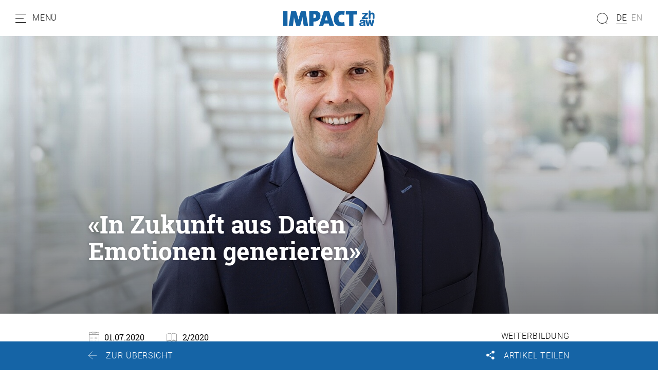

--- FILE ---
content_type: text/html; charset=utf-8
request_url: https://impact.zhaw.ch/de/artikel/in-zukunft-aus-daten-emotionen-generieren
body_size: 12571
content:
<!DOCTYPE html>
<html dir="ltr" lang="de-ch">
<head>

<meta charset="utf-8">
<!-- 
	Stämpfli Kommunikation
	www.staempfli.com

	This website is powered by TYPO3 - inspiring people to share!
	TYPO3 is a free open source Content Management Framework initially created by Kasper Skaarhoj and licensed under GNU/GPL.
	TYPO3 is copyright 1998-2025 of Kasper Skaarhoj. Extensions are copyright of their respective owners.
	Information and contribution at https://typo3.org/
-->


<link rel="icon" href="/typo3conf/ext/zhaw-impact/Resources/Public/Icons/favicon.ico" type="image/vnd.microsoft.icon">
<title>«In Zukunft aus Daten Emotionen generieren»: zhaw-impact</title>
<meta name="generator" content="TYPO3 CMS" />
<meta name="description" content="Flug auf Sicht war in der Corona-Krise die Devise für das Marketing. Klassische Marketingziele galten nicht mehr – und die Branche werde sich auch nach der Krise auf eine andere Welt einstellen müssen, sagt Marketingprofessor Brian Rüeger." />
<meta name="viewport" content="width=device-width, initial-scale=1" />
<meta name="robots" content="index,follow" />
<meta property="og:title" content="«In Zukunft aus Daten Emotionen generieren»" />
<meta property="og:type" content="article" />
<meta property="og:url" content="https://impact.zhaw.ch/de/artikel/in-zukunft-aus-daten-emotionen-generieren" />
<meta property="og:description" content="Flug auf Sicht war in der Corona-Krise die Devise für das Marketing. Klassische Marketingziele galten nicht mehr – und die Branche werde sich auch nach der Krise auf eine andere Welt einstellen müssen, sagt Marketingprofessor Brian Rüeger." />
<meta name="twitter:card" content="summary" />
<meta name="twitter:title" content="Artikel" />
<meta name="apple-mobile-web-app-capable" content="no" />
<meta name="google-site-verification" content="DMrsAcfOc5GHiNOEpEvJh8nwDya-1QaEfkZCXDLAO5Q" />

<link rel="stylesheet" href="/typo3conf/ext/webmagazin/Resources/Public/Frontend/lib/css/mmenu.css?1756714031" media="all">
<link rel="stylesheet" href="/typo3conf/ext/webmagazin/Resources/Public/Frontend/lib/css/mhead.css?1756714031" media="all">
<link rel="stylesheet" href="/typo3conf/ext/webmagazin/Resources/Public/Frontend/lib/css/mburger.css?1756714031" media="all">

<link rel="stylesheet" href="/typo3temp/assets/css/07cccf1941291f3c0095c44a5951a7f4.css?1687780779" media="all">
<link rel="stylesheet" href="/typo3conf/ext/staempfli_content_elements/Resources/Public/Css/custom.css?1720688226" media="all">
<link rel="stylesheet" href="/typo3conf/ext/focuspoint/Resources/Public/jquery-focuspoint-2015-08-31/css/focuspoint.css?1672251947" media="all">
<link rel="stylesheet" href="/typo3conf/ext/rx_shariff/Resources/Public/Css/shariff.complete.css?1635837049" media="all">
<link rel="stylesheet" href="/typo3temp/assets/css/comments_e97dd5c5bdff687d6718200dc057ae8f.css?1765463217" media="all">
<link rel="stylesheet" href="/typo3conf/ext/dp_cookieconsent/Resources/Public/css/dp_cookieconsent.css?1655741121" media="all">
<link rel="stylesheet" href="/typo3conf/ext/webmagazin/Resources/Public/Frontend/lib/css/slick.min.css?1756714031" media="all">
<link rel="stylesheet" href="/typo3conf/ext/webmagazin/Resources/Public/Frontend/lib/css/slick-theme.min.css?1756714031" media="all">
<link rel="stylesheet" href="/typo3temp/assets/css/frontend_e97dd5c5bdff687d6718200dc057ae8f.css?1765463221" media="all">
<link rel="stylesheet" href="/typo3temp/assets/css/c5da614ee3c2fce1b1e4a31f0caa92bd.css?1687780779" media="all">



<script src="/typo3conf/ext/focuspoint/Resources/Public/JavaScript/jquery-1.11.3.min.js?1672251947"></script>
<script src="/typo3conf/ext/comments/Resources/Public/JavaScript/lib/sweetalert2.all.js?1700057328"></script>
<script src="/typo3conf/ext/webmagazin/Resources/Public/Frontend/lib/js/mmenu.js?1756714031"></script>
<script src="/typo3conf/ext/webmagazin/Resources/Public/Frontend/lib/js/mhead.js?1756714031"></script>
<script src="/typo3conf/ext/webmagazin/Resources/Public/Frontend/lib/js/isotope.pkgd.js?1756714031"></script>
<script src="/typo3conf/ext/webmagazin/Resources/Public/Frontend/lib/js/slick.min.js?1756714031"></script>
<script src="/typo3conf/ext/webmagazin/Resources/Public/Frontend/lib/js/bootstrap.bundle.js?1756714031"></script>
<script src="/typo3conf/ext/webmagazin/Resources/Public/Frontend/lib/js/imagesloaded.pkgd.js?1756714031"></script>




<script data-ignore="1" data-cookieconsent="statistics" type="text/plain"></script>
<link rel="canonical" href="https://impact.zhaw.ch/de/artikel/in-zukunft-aus-daten-emotionen-generieren"/>

</head>
<body>


<div class="mm-page">
    




    

<header id="header" class="header">

    <div class="header__navigation d-print-none">
        <a href="#mainNavigation" class="header__navigation--link">
            <svg width="21px" height="17px" viewBox="0 0 21 17" version="1.1"><g id="Symbols" stroke="none" stroke-width="1" fill="none" fill-rule="evenodd"><g id="Navbar_Weiss" transform="translate(-32.000000, -22.000000)"><g id="Navbar"><g id="Menu" transform="translate(30.000000, 18.000000)"><g id="Group" transform="translate(2.500000, 4.000000)" stroke="#000000" stroke-linecap="round"><path d="M0,16.5 L20,16.5" id="Line"/><path d="M0,8.5 L15,8.5" id="Line"/><path d="M0,0.5 L20,0.5" id="Line"/></g><rect id="Bounds" x="0" y="0" width="25" height="25"/></g></g></g></g></svg>
            <span class="d-none d-lg-inline">Menü</span>
        </a>
    </div>

    <div class="header__logo">
        

<div class="header__logo--image">
    <a class="logo" id="logo" title="Zur Startseite" href="/de/">
        <img class="d-none d-md-block" title="Logo" alt="Logo" src="/typo3conf/ext/zhaw-impact/Resources/Public/Images/logo.svg" width="178" height="31" />
        <img class="d-block d-md-none" title="Logo" alt="Logo" src="/typo3conf/ext/zhaw-impact/Resources/Public/Images/logo.svg" width="150" height="27" />
    </a>
</div>


    </div>

    
    <div class="header__search tx-solr-search-form">
        <form method="get" class="header__search__form" id="js-header-search-form" action="/de/suche" data-suggest="/de/suche?type=7384" data-suggest-header="Top Treffer" accept-charset="utf-8">
            <div class="input-group">
                

                

                <span class="input-group-btn">
                    <button class="btn btn-default tx-solr-submit" type="submit">
                        <span class=" glyphicon glyphicon-search"></span>
                        <span>
                            <svg width="22px" height="22px" viewBox="0 0 22 22" version="1.1"><g id="Symbols" stroke="none" stroke-width="1" fill="none" fill-rule="evenodd"><g id="Filter" transform="translate(-89.000000, -117.000000)"><g id="Search" transform="translate(87.000000, 117.000000)"><g id="Group" transform="translate(12.500000, 11.000000) scale(-1, 1) translate(-12.500000, -11.000000) translate(2.000000, 0.000000)" stroke="#000"><circle id="Oval" cx="10.5" cy="10.5" r="10"/><path d="M3.5,18.5 L0.407670736,21.5923293" id="Line" stroke-linecap="round"/></g></g></g></g></svg>
                        </span>
                    </button>
                </span>

                <input type="text" id="js-header__search--field" class="tx-solr-q js-solr-q tx-solr-suggest tx-solr-suggest-focus header__search--field" name="tx_solr[q]" value="" />
            </div>
            
<div id="js-header-autosuggest" class="tx-solr__autosuggest">
    <div class="tx-solr__autosuggest__spinner">
        <div class="header-search-spinner" id="js-header-search-spinner">
            <div></div>
            <div></div>
            <div></div>
            <div></div>
        </div>
    </div>

    <div id="js-header-autosuggest__results">

    </div>

    <template id="js-header-autosuggest-item-template">
        <a class="searchresult" title="((title))" href="((link))">
            <div class="searchresult__title">
                <span class="searchresult__title--text">((title))</span>
            </div>
        </a>
    </template>
</div>

        </form>
    </div>


    <div class="header__actions d-print-none">

        
            <div class="quickAccess__search" id="quickAccess__search">
                <svg width="22px" height="22px" viewBox="0 0 22 22" version="1.1"><g id="Symbols" stroke="none" stroke-width="1" fill="none" fill-rule="evenodd"><g id="Filter" transform="translate(-89.000000, -117.000000)"><g id="Search" transform="translate(87.000000, 117.000000)"><g id="Group" transform="translate(12.500000, 11.000000) scale(-1, 1) translate(-12.500000, -11.000000) translate(2.000000, 0.000000)" stroke="#000"><circle id="Oval" cx="10.5" cy="10.5" r="10"/><path d="M3.5,18.5 L0.407670736,21.5923293" id="Line" stroke-linecap="round"/></g></g></g></g></svg>
            </div>
        

        
            

<nav class="quickAccess__languageSwitcher d-none d-md-block">
    <ul>
        
                
                        <li class="active">
                            <a href="/de/artikel/in-zukunft-aus-daten-emotionen-generieren" hreflang="de-ch" title="DE">
                                <span>DE</span>
                            </a>
                        </li>
                    
        
                
                        <li class="disabled">
                            <span>EN</span>
                        </li>
                    
        
    </ul>
</nav>


        
    </div>

</header>


    





    




    <main class="content" id="content">
        




        

    



        <div id="c3" class="frame frame-default frame-type-list frame-layout-0 container-width-full-width frame-space-after-medium frame-list-type-news_pi1 background-type-transparent">
            <div class="frame-inner-wrapper">
                
                
                    



                
                
                    



                
                

    
        

<div class="news news-single">
	<div class="article" itemscope="itemscope" itemtype="http://schema.org/Article" data-article-uid="463">
		
	
		


		
		
		
		

<div class="fancyPageHeader withImage">
    
            <div class="focuspoint" data-image-imageSrc="/fileadmin/_processed_/f/b/csm_21170_83d7bd8ba8.jpeg" data-focus-x="0" data-focus-y="0" data-image-w="1500" data-image-h="1450"><img src="/fileadmin/_processed_/f/b/csm_21170_83d7bd8ba8.jpeg" width="1500" height="1450" alt="" /></div>
        

    <div class="fancyPageHeader__content container">
        <div class="fancyPageHeader__content--text">
            
            
                <span class="date">
			
		</span>
            

            

            
                    <h1>«In Zukunft aus Daten Emotionen generieren»</h1>
                
        </div>
    </div>
</div>

		<div class="articleDetails container container-small">

			<div class="articleDetails__info">
				<div>
					

    <div class="releaseDate">
        <span>01.07.2020</span>
    </div>

					


    <div class="printedIssueHint">
        

        
                <span>2/2020</span>
            

    </div>


					


				</div>
				

<ul class="categories">
    
        <li>
            
                    

                    <a href="/de/suche?tx_solr[filter][0]=category:Weiterbildung">
                        Weiterbildung
                    </a>
                
        </li>
    
</ul>

			</div>
			<div class="articleDetails__lead">
				
					<p class="lead">Flug auf Sicht war in der Corona-Krise die Devise für das Marketing. Klassische Marketingziele galten nicht mehr – und die Branche werde sich auch nach der Krise auf eine andere Welt einstellen müssen, sagt Marketingprofessor Brian Rüeger.</p>
				
			</div>

			

			<div class="articleDetails__content" id="articleDetails__content">
				
					



        <div id="c8957" class="frame frame-default frame-type-textmedia frame-layout-0 container-width-default background-type-transparent">
            <div class="frame-inner-wrapper">
                
                
                    



                
                

    
        

    
        <header>
            

    
            <h4 class="">
                Im Corona-Lockdown wurde kaum konsumiert. Was bedeutete das für das herkömmliche Marketing?
            </h4>
        



            



            



        </header>
    



    


                

    <div class="ce-textpic ce-center ce-above">
        
            
                    





                
        

        
                
            
        
    </div>


                
                    



                
                
                    



                
            </div>
        </div>

    





        <div id="c8958" class="frame frame-default frame-type-textmedia frame-layout-0 container-width-default background-type-transparent">
            <div class="frame-inner-wrapper">
                
                
                    



                
                

    
        

    



    


                

    <div class="ce-textpic ce-center ce-above">
        
            
                    





                
        

        
                <div class="ce-bodytext">
                    
                    <p>Im Vordergrund standen in den letzten Monaten nicht mehr die klassischen Marketingziele wie Wachstum, Gewinnen von Marktanteilen und neue Produkte und Services. Vielmehr galt es, die Liquidität zu sichern, das Unternehmen zu stabilisieren und Risiken zu managen. Die Unternehmen hatten sehr unterschiedliche Herausforderungen. Die einen standen vor existenziellen Fragen und andere wiederum vor zahlreichen neuen Chancen. Die wichtigste Aufgabe von Führungskräften in dieser Krise war jedoch, das Wohl der Mitarbeiterinnen und Mitarbeiter ins Zentrum zu stellen.</p>
                </div>
            
        
    </div>


                
                    



                
                
                    



                
            </div>
        </div>

    





        <div id="c8959" class="frame frame-default frame-type-textmedia frame-layout-0 container-width-default background-type-transparent">
            <div class="frame-inner-wrapper">
                
                
                    



                
                

    
        

    
        <header>
            

    
            <h4 class="">
                Statt Marketing-Pläne zu schmieden, hiess es also, Feuer zu löschen?
            </h4>
        



            



            



        </header>
    



    


                

    <div class="ce-textpic ce-center ce-above">
        
            
                    





                
        

        
                
            
        
    </div>


                
                    



                
                
                    



                
            </div>
        </div>

    





        <div id="c8960" class="frame frame-default frame-type-textmedia frame-layout-0 container-width-default background-type-transparent">
            <div class="frame-inner-wrapper">
                
                
                    



                
                

    
        

    



    


                

    <div class="ce-textpic ce-center ce-above">
        
            
                    





                
        

        
                <div class="ce-bodytext">
                    
                    <p>Grundsätzlich verkürzte sich für alle der überblickbare Zeithorizont: Flug auf Sicht lautete die Devise, was für die meisten bedeutete, dass sie nur für die nächsten Tage oder Wochen planen konnten. Die Krise hat schonungslos aufgezeigt, in wem nur ein Manager steckt und in wem wirklich ein Leader oder eine Leaderin. Wenn die Dinge gut laufen, können viele führen. Der Manager plant ja gerne basierend auf Daten der Vergangenheit, er ordnet an und kontrolliert. Das geht in einer Krise nicht. Es braucht Leader mit Improvisationstalent und Empathie, die fähig sind, Verantwortung zu übernehmen, die vorbildlich agieren, den Mitarbeitern Wertschätzung zeigen und Sicherheit geben, gute Entscheide fällen und sicher kommunizieren. </p>
                </div>
            
        
    </div>


                
                    



                
                
                    



                
            </div>
        </div>

    





        <div id="c8961" class="frame frame-default frame-type-textmedia frame-layout-0 container-width-default background-type-transparent">
            <div class="frame-inner-wrapper">
                
                
                    



                
                

    
        

    
        <header>
            

    
            <h4 class="">
                Nun scheint ein Stück weit wieder eine Art von Normalität eingekehrt zu sein. Wie sieht diese aus?
            </h4>
        



            



            



        </header>
    



    


                

    <div class="ce-textpic ce-center ce-above">
        
            
                    





                
        

        
                
            
        
    </div>


                
                    



                
                
                    



                
            </div>
        </div>

    





        <div id="c8962" class="frame frame-default frame-type-textmedia frame-layout-0 container-width-default background-type-transparent">
            <div class="frame-inner-wrapper">
                
                
                    



                
                

    
        

    



    


                

    <div class="ce-textpic ce-center ce-above">
        
            
                    





                
        

        
                <div class="ce-bodytext">
                    
                    <p>Ja, die Welt nach der Krise wird nicht mehr die gleiche sein wie vorher – auch wenn sich die Märkte irgendwann wieder erholen werden. Werte haben sich verschoben, Verhalten und Einstellungen geändert.</p>
                </div>
            
        
    </div>


                
                    



                
                
                    



                
            </div>
        </div>

    





        <div id="c8963" class="frame frame-default frame-type-textmedia frame-layout-5 container-width-default background-type-transparent">
            <div class="frame-inner-wrapper">
                
                
                    



                
                

    
        

    



    


                

    <div class="ce-textpic ce-center ce-above">
        
            
                    



    <div class="ce-gallery"
         data-ce-columns="1" data-ce-images="1">
        
            <div class="ce-outer">
                <div class="ce-inner">
        
        <div class="ce-row">
            
                
                    
                        <div class="ce-column">
                            

        

<figure class="image">
    
            
                    


        <img class="image-embed-item" src="/fileadmin/_processed_/7/8/csm_20107_3d901b43e1.jpeg" width="936" height="1404" loading="lazy" alt="" />
    



                
        

    
        <figcaption class="image-caption">
            In der Krise braucht es Leader mit Improvisationstalent und Empathie, meint Brian Rüeger, Marketingprofessor an der School of Management and Law.
        </figcaption>
        
    
</figure>


    


                        </div>
                    
                
            
        </div>
        
    </div>
    </div>

</div>



                
        

        
                
            
        
    </div>


                
                    



                
                
                    



                
            </div>
        </div>

    





        <div id="c8964" class="frame frame-default frame-type-textmedia frame-layout-0 container-width-default background-type-transparent">
            <div class="frame-inner-wrapper">
                
                
                    



                
                

    
        

    
        <header>
            

    
            <h4 class="">
                Es wird ja bereits vom «Konsumenten 4.0» gesprochen, der in der Post-Pandemie andere Anforderungen an Marken stellt – Stichworte sind hier Transparenz, Regionalität der Produkte oder Faktenbasiertheit bei Entscheidungen.
            </h4>
        



            



            



        </header>
    



    


                

    <div class="ce-textpic ce-center ce-above">
        
            
                    





                
        

        
                
            
        
    </div>


                
                    



                
                
                    



                
            </div>
        </div>

    





        <div id="c8965" class="frame frame-default frame-type-textmedia frame-layout-0 container-width-default background-type-transparent">
            <div class="frame-inner-wrapper">
                
                
                    



                
                

    
        

    



    


                

    <div class="ce-textpic ce-center ce-above">
        
            
                    





                
        

        
                <div class="ce-bodytext">
                    
                    <p>Die Krise hat gezeigt, wie rasch sich Menschen ändern können. Für viele Konsumenten standen auf einen Schlag existenzielle Bedürfnisse im Vordergrund. Die Pandemie hat aber vor allem eine sprunghafte Beschleunigung der digitalen Transformation ausgelöst. Zentral ist, dass sich die Mediennutzung der Konsumenten durch die Krise massiv verändert hat, von Online-Shopping über digitale Zahlungsmittel bis zu Video-Meetings. Sie bewegen sich heute viel mehr in der Online-Welt und sind inzwischen geübter darin – und damit auch anspruchsvoller. Diese Digitalisierung wird aber im Gegenzug auch das Bedürfnis nach dem einfachen, analogen Erleben verstärken. Das Camping ist ja beispielsweise sehr en vogue zurzeit.  </p>
                </div>
            
        
    </div>


                
                    



                
                
                    



                
            </div>
        </div>

    





        <div id="c8966" class="frame frame-default frame-type-textmedia frame-layout-0 container-width-default background-type-transparent">
            <div class="frame-inner-wrapper">
                
                
                    



                
                

    
        

    
        <header>
            

    
            <h4 class="">
                Welche Rolle spielt denn das Marketing in dieser neuen Normalität?
            </h4>
        



            



            



        </header>
    



    


                

    <div class="ce-textpic ce-center ce-above">
        
            
                    





                
        

        
                
            
        
    </div>


                
                    



                
                
                    



                
            </div>
        </div>

    





        <div id="c8967" class="frame frame-default frame-type-textmedia frame-layout-0 container-width-default background-type-transparent">
            <div class="frame-inner-wrapper">
                
                
                    



                
                

    
        

    



    


                

    <div class="ce-textpic ce-center ce-above">
        
            
                    





                
        

        
                <div class="ce-bodytext">
                    
                    <p>Die Aufgabe des Marketings wird sein, das Unternehmen möglichst rasch auf diese neue Normalität einzustellen. Es muss Begeisterung beim Kunden wecken und aus Daten Emotionen generieren. Marketingleiter werden so auch zu Erlebnisgestaltern. Das neue Marketing wird für Transformation, Wandel, Kompetenzen und Agilität verantwortlich sein und dabei das Unternehmen an den Kunden ausrichten. In diesem Sinn wird der Begriff des klassischen Marketings wohl irgendwann verschwinden. In Zukunft spricht man dann eher vom Customer Experience Officer.</p>
                </div>
            
        
    </div>


                
                    



                
                
                    



                
            </div>
        </div>

    





        <div id="c8968" class="frame frame-default frame-type-textmedia frame-layout-0 container-width-default background-type-transparent">
            <div class="frame-inner-wrapper">
                
                
                    



                
                

    
        

    
        <header>
            

    
            <h4 class="">
                Und was muss ein solcher Customer Experience Officer der Zukunft können?
            </h4>
        



            



            



        </header>
    



    


                

    <div class="ce-textpic ce-center ce-above">
        
            
                    





                
        

        
                
            
        
    </div>


                
                    



                
                
                    



                
            </div>
        </div>

    





        <div id="c8969" class="frame frame-default frame-type-textmedia frame-layout-0 container-width-default background-type-transparent">
            <div class="frame-inner-wrapper">
                
                
                    



                
                

    
        

    



    


                

    <div class="ce-textpic ce-center ce-above">
        
            
                    





                
        

        
                <div class="ce-bodytext">
                    
                    <p>Marketing-Führungspersonen müssen lernen, mit einer sich stetig erhöhenden Dynamik und einer gleichzeitig wachsenden Komplexität umzugehen. Das hat Auswirkungen auf Strategie, Kultur und Prozesse. Wir haben hierfür den <a href="https://bit.ly/3d8wF0Q" target="_blank" rel="noreferrer">Executive Master in Marketing Leadership </a>entwickelt. Es geht darum, wie Marketingleiter das gesamte Unternehmen digital transformieren können, damit diese Transformation nicht an den Kundenbedürfnissen vorbeigeht. Die Krise hat die Relevanz dieses <a href="https://blog.zhaw.ch/marketingmanagement/neuer-lehrgang-im-marketing-fuer-fuehrungskraefte-der-executive-master-in-marketing-leadership/" target="_blank" rel="noreferrer">Lehrgangs</a> massiv erhöht.</p>
                </div>
            
        
    </div>


                
                    



                
                
                    



                
            </div>
        </div>

    





        <div id="c8971" class="frame frame-default frame-type-1-column-container frame-layout-10 container-width-default background-type-transparent">
            <div class="frame-inner-wrapper">
                
                
                    



                
                
                    

    



                
                
    <div class="row">
        
            
                



        <div id="c8970" class="frame frame-default frame-type-textmedia frame-layout-0 container-width-default background-type-transparent">
            <div class="frame-inner-wrapper">
                
                
                    



                
                

    
        

    



    


                

    <div class="ce-textpic ce-center ce-above">
        
            
                    





                
        

        
                <div class="ce-bodytext">
                    
                    <p>Brian Rüeger  ist Professor und Leiter des <a href="https://www.zhaw.ch/de/sml/institute-zentren/imm/" target="_blank" rel="noreferrer">Instituts für Marketing Management</a> an der <a href="https://www.zhaw.ch/de/sml/" target="_blank" rel="noreferrer">School of Management and Law</a> und Buchautor. Er ist Verwaltungsrat in diversen Firmen, Entrepreneur und Fachbeirat im Schweizer Werbeauftraggeberverband SWA, Jurymitglied für die Fachhochschulförderung der Stadt Wien und für die Effie Awards in der Marketingkommunikation und hat in verschiedenen Funktionen in den Branchen Technologie, Telekom und Unternehmensberatung gearbeitet. In der Weiterbildung leitet er unter anderem den neuen <a href="https://bit.ly/3d8wF0Q" target="_blank" rel="noreferrer">Executive Master in Marketing Leadership</a>, der sich speziell an Führungskräfte richtet, die mit der digitalen Transformation umgehen müssen. Die Corona-Krise hat die Relevanz dieses Lehrgangs massiv verschärft. Er startet im Frühjahr 2021.</p> 
                </div>
            
        
    </div>


                
                    



                
                
                    



                
            </div>
        </div>

    


            
        
    </div>

                
                    



                
                
                    



                
            </div>
        </div>

    





        <div id="c8972" class="frame frame-default frame-type-webmagazin_author frame-layout-0 container-width-default background-type-transparent">
            <div class="frame-inner-wrapper">
                
                
                    



                
                
                    

    



                
                

    <div class="author">
        

        <div class="author__infos">
            <a href="/de/suche?tx_solr[filter][0]=author:Sibylle+Veigl">
                <strong>Sibylle Veigl</strong>
            </a>

            

            

            

            
        </div>
    </div>


                
                    



                
                
                    



                
            </div>
        </div>

    


				
			</div>

			

			
				


			

			
                
				<div class="articleDetails__aside d-print-none"
                     data-news-detail-uri="/de/artikel"
                     data-title-label="Artikel «%s» lesen"
                     data-previous-label="Vorheriger Artikel"
                     data-next-label="Nächster Artikel"></div>
			

			
			

<footer class="articleDetails__footer d-print-none">
    <div class="articleDetails__footerContents container container-small">
        <div class="articleDetails__footerContents--left">
            


    
            <a class="backToOverview__button" title="Alle Artikel anzeigen" href="/de/">
                
                <span class="actionTitle">zur Übersicht</span>&nbsp;
            </a>
        

        </div>

        <div class="articleDetails__footerContents--right">
            
                
      
<div class="articleShare">
    <div class="articleShare__button">
        <span class="actionTitle">Artikel teilen</span>
    </div>
    <div class="articleShare__shareable">
        
                <div data-mail-url="mailto:" data-backend-url="/de/artikel?eID=shariff&amp;cHash=2f98c50d2e15b15d477c692b94848af9" data-services="[&quot;facebook&quot;,&quot;linkedin&quot;,&quot;twitter&quot;,&quot;xing&quot;,&quot;instagram&quot;,&quot;whatsapp&quot;,&quot;youtube&quot;,&quot;mail&quot;]" data-lang="de" class="shariff"></div>
            
    </div>
</div>
            
        </div>
    </div>
</footer>
			
		</div>
	

	</div>
</div>

    


                
                    



                
                
                    



                
            </div>
        </div>

    





        <div id="c20073" class="frame frame-default frame-type-list frame-layout-0 container-width-full-width frame-list-type-comments_newscomment background-type-transparent">
            <div class="frame-inner-wrapper">
                
                
                    



                
                
                    



                
                

    
        <html xmlns="http://www.w3.org/1999/xhtml" lang="en" xmlns:f="http://typo3.org/ns/TYPO3/Fluid/ViewHelpers">

<div class="tx_comments" id="tx_comments">
	

    

    
        <section class="comments-header">
            <div class="container container-small">
                
                        <div class="comment-counter">
                            <h2>
                                0 Kommentare
                            </h2>
                            <span class="no-comments">
                                Sei der Erste der kommentiert!
                            </span>
                        </div>
                    
            </div>
        </section>

        <div id="comment-wrapper" class="container container-small">
            

            
                    
    
            <div class="active-comment-form" id="comment-form">
                <div class="user-avatar">
                    
                            
                            <p></p>
                        
                </div>

                <form enctype="multipart/form-data" name="newComment" class="comment-form needs-validation" action="/de/artikel/in-zukunft-aus-daten-emotionen-generieren?tx_comments_newscomment%5Baction%5D=create&amp;tx_comments_newscomment%5Bcontroller%5D=Comment&amp;tx_comments_newscomment%5BstoragePid%5D=4&amp;type=99&amp;cHash=9d3a183271fa80db2b6eea0b92b00100" method="post">
<div>
<input type="hidden" name="tx_comments_newscomment[__referrer][@extension]" value="Comments" />
<input type="hidden" name="tx_comments_newscomment[__referrer][@controller]" value="Comment" />
<input type="hidden" name="tx_comments_newscomment[__referrer][@action]" value="list" />
<input type="hidden" name="tx_comments_newscomment[__referrer][arguments]" value="YTowOnt98109201c8875da4d613f1326d49bfa20317d6bd9" />
<input type="hidden" name="tx_comments_newscomment[__referrer][@request]" value="{&quot;@extension&quot;:&quot;Comments&quot;,&quot;@controller&quot;:&quot;Comment&quot;,&quot;@action&quot;:&quot;list&quot;}366ca7763d969bf1d7b63e7e9c18326608657dec" />
<input type="hidden" name="tx_comments_newscomment[__trustedProperties]" value="{&quot;newComment&quot;:{&quot;description&quot;:1,&quot;username&quot;:1,&quot;usermail&quot;:1,&quot;newsuid&quot;:1,&quot;pageid&quot;:1},&quot;parentId&quot;:1,&quot;approval&quot;:1,&quot;dataType&quot;:1}ec0c9cd11f503309dc698638282e7e896bedcac1" />
</div>

                    <a class="comment-form-close-btn" id="comment-form-close-btn">
                        <i class="fas fa-times"></i>
                    </a>

                    <div class="formfields">
                        

<html xmlns="http://www.w3.org/1999/xhtml" lang="en"
      xmlns:f="http://typo3.org/ns/TYPO3/Fluid/ViewHelpers"
      xmlns:comments="http://typo3.org/ns/Staempfli/Comments/ViewHelpers/">

<div class="form-group-main row">
    <div class="form-group col-sm-12">
        <div class="textarea-wrap">
            <textarea onInput="this.parentNode.dataset.replicatedValue = this.value" placeholder="Kommentar schreiben..." class="form-control" id="comment" name="tx_comments_newscomment[newComment][description]" required="required"></textarea>
        </div>

        <div class="invalid-feedback">
            Kommentar ist erforderlich!
        </div>
    </div>
</div>

<div class="form-group-name row">
    
            
                    
                    <div class="form-group col-12 col-md-6">
                        <input placeholder="Name" class="form-control" id="name" type="text" name="tx_comments_newscomment[newComment][username]" required="required" />
                        <div class="invalid-feedback">
                            Name ist erforderlich!
                        </div>
                    </div>
                
        

    
            <div class="form-group col-12 col-md-6">
                <input placeholder="E-Mail" class="form-control" id="email" type="email" name="tx_comments_newscomment[newComment][usermail]" required="required" />
                <div class="invalid-feedback">
                    Gültige E-Mail ist erforderlich!
                </div>
            </div>
        
</div>



<div class="form-group-main row">
    <div class="form-group">
        <input class="btn btn-primary btn-send" id="submitNewCommentBtn" type="submit" value="Kommentar hinzufügen" />
    </div>
</div>


        

        
                <div id="captcha"
                     class="g-recaptcha"
                     data-sitekey="6Lcgfq0dAAAAACjdu-DJwZlhhFW6OxJtbtZdoyZT"
                     data-size="invisible"
                     data-action="submit">
                </div>

                <div class="form-group-main row">
                    <div class="form-group">
                        <small>
                            This site is protected by reCAPTCHA and the Google
                            <a href="https://policies.google.com/privacy">Privacy Policy</a> and
                            <a href="https://policies.google.com/terms">Terms of Service</a> apply.
                        </small>
                    </div>
                </div>
            
    



<input type="hidden" name="tx_comments_newscomment[newComment][newsuid]" value="463" />
<input id="pageid" type="hidden" name="tx_comments_newscomment[newComment][pageid]" value="2" />
<input id="parentId" type="hidden" name="tx_comments_newscomment[parentId]" value="" />
<input id="approval" type="hidden" name="tx_comments_newscomment[approval]" value="0" />
<input id="dataType" type="hidden" name="tx_comments_newscomment[dataType]" value="json" />



</html>
                    </div>
                </form>
            </div>
        

                

            <div class="comments-container">
                <ul id="comments-list">
                    
                </ul>
            </div>
        </div>
    


    
        
    


    
</div>

</html>
    


                
                    



                
                
                    



                
            </div>
        </div>

    




        




    </main>
    





    




    

<footer class="footer mm-slideout d-print-none" id="footer">
    <div class="footer__contentWrapper">
        <div class="footer__shortlinks">
            
                


<nav role="navigation">
    <ul>
        
            <li class="">
                <a href="/de/impressum" target="" title="Impressum">
                    Impressum
                </a>
            </li>
        
            <li class="">
                <a href="/de/datenschutzerklaerung" target="" title="Datenschutzerklärung">
                    Datenschutzerklärung
                </a>
            </li>
        
            <li class="">
                <a href="/de/netiquette" target="" title="Netiquette">
                    Netiquette
                </a>
            </li>
        
        <li class="footer__cookie">
            <a id="cookie-revoke-button" class="inline-cookie-revoke mute" href="#cookie-revoke-button" onclick="document.querySelector('.cc-revoke.dp--revoke').click()">
                Cookies
            </a>
        </li>
    </ul>
</nav>


            
        </div>
        <div class="footer__socialMedia">
            


    

    
        <a target="_blank" href="https://www.facebook.com/zhaw.ch/">
            <svg viewBox="0 0 32 32"><path d="M8.4 17h3.5v14.4c0 .3.2.5.5.5h5.9c.3 0 .5-.2.5-.5V17.1h4c.3 0 .5-.2.5-.5l.6-5.3c0-.1 0-.3-.1-.4-.1-.1-.2-.2-.4-.2h-4.6V7.4c0-1 .5-1.5 1.6-1.5h3c.3 0 .5-.2.5-.5V.5c0-.3-.2-.5-.5-.5H19c-.7 0-3.3.1-5.2 2-2.2 2-1.9 4.5-1.8 4.9v3.9H8.4c-.3 0-.5.2-.5.5v5.2c0 .3.2.5.5.5z"/></svg>
        </a>
    

    
        <a target="_blank" href="https://www.instagram.com/zhaw/">
            <svg viewBox="0 0 32 32"><path d="M23.2 0H8.8C4 0 0 4 0 8.8v14.3C0 28 4 32 8.8 32h14.3c4.9 0 8.8-4 8.8-8.8V8.8C32 4 28 0 23.2 0zm6 23.2c0 3.3-2.7 6-6 6H8.8c-3.3 0-6-2.7-6-6V8.8c0-3.3 2.7-6 6-6h14.3c3.3 0 6 2.7 6 6l.1 14.4z"/><path d="M16 7.8c-4.5 0-8.2 3.7-8.2 8.2 0 4.5 3.7 8.2 8.2 8.2s8.2-3.7 8.2-8.2c0-4.5-3.7-8.2-8.2-8.2zm0 13.6c-3 0-5.4-2.4-5.4-5.4 0-3 2.4-5.4 5.4-5.4s5.4 2.4 5.4 5.4c0 3-2.4 5.4-5.4 5.4zm8.6-16.1c-.5 0-1.1.2-1.5.6-.4.4-.6.9-.6 1.5 0 .5.2 1.1.6 1.5.4.4.9.6 1.5.6.5 0 1.1-.2 1.5-.6.4-.4.6-.9.6-1.5 0-.5-.2-1.1-.6-1.5-.4-.3-1-.6-1.5-.6z"/></svg>
        </a>
    

    
        <a target="_blank" href="https://www.linkedin.com/school/z-rcher-hochschule-f-r-angewandte-wissenschaften-zhaw-/">
            <svg viewBox="0 0 32 32"><path d="M32 19.5v11.8h-6.9v-11c0-2.8-1-4.7-3.5-4.7-1.9 0-3 1.3-3.5 2.5-.2.4-.2 1.1-.2 1.7v11.5H11s.1-18.7 0-20.6h6.9v3-.1c.9-1.4 2.5-3.4 6.2-3.4 4.5 0 7.9 2.9 7.9 9.3zM3.9.7C1.5.7 0 2.3 0 4.3s1.5 3.6 3.8 3.6c2.4 0 3.9-1.6 3.9-3.6S6.2.7 3.9.7zM.4 31.3h6.9V10.7H.4v20.6z"/></svg>
        </a>
    

    

    

    

    

    
        <a target="_blank" href="https://twitter.com/zhaw">
            <svg viewBox="0 0 32 32"><path d="M32 6.1c-1.2.5-2.4.9-3.8 1 1.4-.8 2.4-2.1 2.9-3.6-1.3.8-2.7 1.3-4.2 1.6C25.7 3.8 24 3 22.2 3c-3.6 0-6.6 2.9-6.6 6.6 0 .5.1 1 .2 1.5-5.5-.3-10.3-2.9-13.6-6.9-.6 1-.9 2.1-.9 3.3 0 2.3 1.2 4.3 2.9 5.5-1.1 0-2.1-.3-3-.8v.1c0 3.2 2.3 5.8 5.3 6.4-.5.1-1.1.2-1.7.2-.4 0-.8 0-1.2-.1.8 2.6 3.3 4.5 6.1 4.6-2.2 1.8-5.1 2.8-8.2 2.8-.5 0-1.1 0-1.6-.1 2.9 1.9 6.4 3 10.1 3 12.1 0 18.7-10 18.7-18.7v-.8c1.3-1 2.4-2.2 3.3-3.5z"/></svg>
        </a>
    

    

    

    
        <a target="_blank" href="https://www.youtube.com/user/ZHAWch">
            <svg viewBox="0 0 32 32"><path d="M30.8 6.7c-1.2-1.4-3.3-1.9-7.4-1.9H8.6c-4.2 0-6.3.6-7.5 2.1C0 8.2 0 10.3 0 13.2v5.5c0 5.6 1.3 8.5 8.6 8.5h14.8c3.5 0 5.5-.5 6.8-1.7 1.3-1.2 1.9-3.3 1.9-6.8v-5.5c-.1-3-.2-5.1-1.3-6.5zM20.5 16.8l-6.7 3.5c-.2.1-.3.1-.5.1s-.4 0-.5-.1c-.3-.2-.5-.5-.5-.9v-7c0-.4.2-.7.5-.9.3-.2.7-.2 1 0l6.7 3.5c.3.2.6.5.6.9 0 .3-.2.7-.6.9z"/></svg>
        </a>
    

    

    

    



        </div>

        <div class="footer__company">
            
                
                        © <span>ZHAW</span>
                    
            
        </div>
    </div>
</footer>


    




</div>



<nav role="navigation" id="mainNavigation">
    
    <ul>
        
            
                    <li>
                        <a class="active"
                           href="/de/"
                           target=""
                           title="Home" >
                            <p class="title">Home</p>
                            <p class="subtitle"></p>
                        </a>
                        
                    </li>
                
        
            
                    
                    <li>
                        <span>
                            <p class="title">Rubriken</p>
                            <p class="subtitle"></p>
                        </span>
                        
                            
    <ul>
        
            
                    <li>
                        <a class=""
                           href="/de/editorial"
                           target=""
                           title="Editorial" >
                            <p class="title">Editorial</p>
                            <p class="subtitle">Vorwort der Chefredaktion</p>
                        </a>
                        
                    </li>
                
        
            
                    <li>
                        <a class=""
                           href="/de/alumni"
                           target=""
                           title="Alumni" >
                            <p class="title">Alumni</p>
                            <p class="subtitle">Was ZHAW-Absolventinnen und -Absolventen heute machen</p>
                        </a>
                        
                    </li>
                
        
            
                    <li>
                        <a class=""
                           href="/de/menschen"
                           target=""
                           title="Menschen" >
                            <p class="title">Menschen</p>
                            <p class="subtitle">Wir schauen Forschenden und Dozierenden über die Schulter</p>
                        </a>
                        
                    </li>
                
        
            
                    <li>
                        <a class=""
                           href="/de/dossier"
                           target=""
                           title="Dossier" >
                            <p class="title">Dossier</p>
                            <p class="subtitle">Das Schwerpunktthema jeder Ausgabe</p>
                        </a>
                        
                    </li>
                
        
            
                    <li>
                        <a class=""
                           href="/de/forschung"
                           target=""
                           title="Forschung" >
                            <p class="title">Forschung</p>
                            <p class="subtitle">Neues aus der ZHAW-Forschung</p>
                        </a>
                        
                    </li>
                
        
            
                    <li>
                        <a class=""
                           href="/de/studium"
                           target=""
                           title="Studium" >
                            <p class="title">Studium</p>
                            <p class="subtitle">Einblick in Studienangebote</p>
                        </a>
                        
                    </li>
                
        
            
                    <li>
                        <a class=""
                           href="/de/interview"
                           target=""
                           title="Interview" >
                            <p class="title">Interview</p>
                            <p class="subtitle">Fachleute diskutieren</p>
                        </a>
                        
                    </li>
                
        
            
                    <li>
                        <a class=""
                           href="/de/spotlight"
                           target=""
                           title="Spotlight" >
                            <p class="title">Spotlight</p>
                            <p class="subtitle">Umfragen zu den Schwerpunktthemen</p>
                        </a>
                        
                    </li>
                
        
            
                    <li>
                        <a class=""
                           href="/de/meinung"
                           target=""
                           title="Meinung" >
                            <p class="title">Meinung</p>
                            <p class="subtitle">Standpunkte von ZHAW-Angehörigen</p>
                        </a>
                        
                    </li>
                
        
            
                    <li>
                        <a class=""
                           href="/de/panorama"
                           target=""
                           title="Panorama" >
                            <p class="title">Panorama</p>
                            <p class="subtitle">Vermischtes aus dem Campusleben</p>
                        </a>
                        
                    </li>
                
        
            
                    <li>
                        <a class=""
                           href="/de/perspektivenwechsel"
                           target=""
                           title="Perspektivenwechsel" >
                            <p class="title">Perspektivenwechsel</p>
                            <p class="subtitle">Blick nach aussen und von aussen auf die ZHAW</p>
                        </a>
                        
                    </li>
                
        
            
                    <li>
                        <a class=""
                           href="/de/abschluss"
                           target=""
                           title="Abschlussarbeiten" >
                            <p class="title">Abschlussarbeiten</p>
                            <p class="subtitle">Bachelor- und Masterarbeiten im Kurzporträt</p>
                        </a>
                        
                    </li>
                
        
    </ul>

                        
                    </li>
                
        
            
                    
                    <li class="divider"></li>
                
        
            
                    <li>
                        <a class=""
                           href="/de/suche"
                           target=""
                           title="Suche" >
                            <p class="title">Suche</p>
                            <p class="subtitle"></p>
                        </a>
                        
                    </li>
                
        
            
                    <li>
                        <a class=""
                           href="/de/archiv"
                           target=""
                           title="Archiv" >
                            <p class="title">Archiv</p>
                            <p class="subtitle"></p>
                        </a>
                        
                    </li>
                
        
            
                    <li>
                        <a class=""
                           href="/de/vorherige-ausgabe"
                           target=""
                           title="Vorherige Ausgabe" >
                            <p class="title">Vorherige Ausgabe</p>
                            <p class="subtitle"></p>
                        </a>
                        
                    </li>
                
        
            
                    <li>
                        <a class=""
                           href="/de/ueber-das-zhaw-impact-und-die-zhaw"
                           target=""
                           title="Über das ZHAW-Impact und die ZHAW" >
                            <p class="title">Über das ZHAW-Impact und die ZHAW</p>
                            <p class="subtitle"></p>
                        </a>
                        
                    </li>
                
        
    </ul>

</nav>
<script src="https://www.google.com/recaptcha/api.js?hl="></script>

<script src="/typo3conf/ext/focuspoint/Resources/Public/jquery-focuspoint-2015-08-31/js/jquery.focuspoint.min.js?1672251947"></script>
<script src="/typo3conf/ext/rx_shariff/Resources/Public/JavaScript/shariff.complete.js?1635837049"></script>
<script src="/typo3conf/ext/comments/Resources/Public/JavaScript/comments.js?1700057328" type="module"></script>
<script src="/typo3conf/ext/comments/Resources/Public/JavaScript/custom.js?1700057328"></script>
<script src="/typo3conf/ext/dp_cookieconsent/Resources/Public/JavaScript/dp_cookieconsent.js?1655741121"></script>
<script src="/typo3conf/ext/banners/Resources/Public/JavaScript/banners.js?1700057356"></script>
<script src="/typo3conf/ext/webmagazin/Resources/Public/JavaScript/Default.js?1756714031"></script>
<script src="/typo3conf/ext/zhaw-impact/Resources/Public/JavaScript/frontend.js?1687792165"></script>
<script src="/typo3temp/assets/js/ada5e7e9772e1cf9efdbf96f96f596d2.js?1687780779"></script>
<script src="https://www.google.com/recaptcha/api.js?render=6Lcgfq0dAAAAACjdu-DJwZlhhFW6OxJtbtZdoyZT"></script>
<script>
        if (window.LLL === undefined){
            var LLL = {};
        }

        window.LLL.comments = {
            waitForApproval: 'Danke für deinen Kommentar. Dein Kommentar wird nach der Überprüfung sichtbar.',
            approveError: 'Hoppla! Es ist ein Fehler aufgetreten. Bitte versuchen Sie es später erneut.',
            securityError: 'Sicherheitsfehler! Bitte wenden Sie sich an Ihren Administrator.',
            thankYou: 'Danke für deinen Kommentar. Dein Kommentar wurde erfolgreich hinzugefügt.',
            copyToClipboard: 'Link wurde in die Zwischenablage kopiert'
        };
    </script>
<script type="text/javascript">            /*<![CDATA[*/
            (function() {
                var sz = document.createElement('script'); sz.type = 'text/javascript'; sz.async = true;
                sz.src = '//siteimproveanalytics.com/js/siteanalyze_6045719.js';
                var s = document.getElementsByTagName('script')[0]; s.parentNode.insertBefore(sz, s);
            })();
            /*]]>*/</script><div style="display:none;" id="mmenuContents"><span class="close">Schliessen</span></div><!--
  ~ Copyright (c) 2021.
  ~
  ~ @category   TYPO3
  ~
  ~ @copyright  2021 Dirk Persky (https://github.com/DirkPersky)
  ~ @author     Dirk Persky <info@dp-wired.de>
  ~ @license    MIT
  -->



<!-- Begin Cookie Consent plugin by Dirk Persky - https://github.com/DirkPersky/typo3-dp_cookieconsent -->
<script type="text/plain" data-ignore="1" data-dp-cookieDesc="layout">
    <!--
  ~ Copyright (c) 2021.
  ~
  ~ @category   TYPO3
  ~
  ~ @copyright  2021 Dirk Persky (https://github.com/DirkPersky)
  ~ @author     Dirk Persky <info@dp-wired.de>
  ~ @license    MIT
  -->

Wir benutzen Cookies, die für den technischen Betrieb der Website erforderlich sind und stets gesetzt werden. Cookies, um Inhalte und Anzeigen zu personalisieren und die Zugriffe auf unsere Website zu analysieren, werden nur mit Ihrer Zustimmung gesetzt. Informationen darüber, wie Sie unsere Website verwenden, geben wir auch an unsere Partner für soziale Medien, Werbung und Analysen weiter.


    <a aria-label="learn more about cookies"
       role=button tabindex="1"
       class="cc-link"
       href="/de/"
       rel="noopener noreferrer nofollow"
       target="_blank"
    >
        Lesen Sie unsere Cookie-Richtlinie.
    </a>


</script>
<script type="text/plain" data-ignore="1" data-dp-cookieSelect="layout">
    <!--
  ~ Copyright (c) 2021.
  ~
  ~ @category   TYPO3
  ~
  ~ @copyright  2021 Dirk Persky (https://github.com/DirkPersky)
  ~ @author     Dirk Persky <info@dp-wired.de>
  ~ @license    MIT
  -->

<div class="dp--cookie-check" xmlns:f="http://www.w3.org/1999/html">
    <label for="dp--cookie-require">
        <input type="hidden" name="" value="" /><input disabled="disabled" class="dp--check-box" id="dp--cookie-require" tabindex="-1" type="checkbox" name="" value="" checked="checked" />
        Notwendig
    </label>
    <label for="dp--cookie-statistics">
        <input class="dp--check-box" id="dp--cookie-statistics" tabindex="1" type="checkbox" name="" value="" />
        Statistiken
    </label>
    <label for="dp--cookie-marketing">
        <input class="dp--check-box" id="dp--cookie-marketing" tabindex="1" type="checkbox" name="" value="" />
        Marketing
    </label>
</div>

</script>
<script type="text/plain" data-ignore="1" data-dp-cookieRevoke="layout">
    <div class="cc-revoke dp--revoke {{classes}}">
    <i class="dp--icon-fingerprint"></i>
    <span class="dp--hover">Cookies</span>
</div>



</script>
<script type="text/plain" data-ignore="1" data-dp-cookieIframe="layout">
    <div class="dp--overlay-inner">
    <div class="dp--overlay-header">{{notice}}</div>
    <div class="dp--overlay-description">{{desc}}</div>
    <div class="dp--overlay-button">
        <button class="db--overlay-submit" onclick="window.DPCookieConsent.forceAccept(this)"
                data-cookieconsent="{{type}}" {{style}}>
        {{btn}}
        </button>
    </div>
</div>

</script>
<script type="text/javascript" data-ignore="1">
    window.cookieconsent_options = {
        overlay: {
            notice: true,
            box: {
                background: 'rgba(0,0,0,.8)',
                text: '#fff'
            },
            btn: {
                background: '#b81839',
                text: '#fff'
            }
        },
        content: {
            message:'Wir benutzen Cookies, die für den technischen Betrieb der Website erforderlich sind und stets gesetzt werden. Cookies, um Inhalte und Anzeigen zu personalisieren und die Zugriffe auf unsere Website zu analysieren, werden nur mit Ihrer Zustimmung gesetzt. Informationen darüber, wie Sie unsere Website verwenden, geben wir auch an unsere Partner für soziale Medien, Werbung und Analysen weiter.',
            dismiss:'Cookies zulassen!',
            allow:'Auswahl akzeptieren',
            deny: 'Ablehnen',
            link:'Lesen Sie unsere Cookie-Richtlinie.',
            href:'/de/',
            target:'_blank',
            'allow-all': 'Alle akzeptieren',

            media: {
                notice: 'Cookie-Hinweis',
                desc: 'Beim Laden dieser Ressource wird eine Verbindung zu externen Servern hergestellt, die Cookies und andere Tracking-Technologien verwenden. Weitere Informationen finden Sie in unserer Datenschutzerklärung.',
                btn: 'Erlaube Cookies und lade diese Ressource.',
            }
        },
        theme: 'webmagazin',
        position: 'bottom-right',
        type: 'opt-in',
        revokable: true,
        reloadOnRevoke: false,
        checkboxes: {"statistics":"false","marketing":"false"},
        palette: {
            popup: {
                background: 'var(--webmagazin-cookieconsent-box-background)',
                text: 'var(--webmagazin-cookieconsent-box-text)'
            },
            button: {
                background: 'var(--webmagazin-cookieconsent-button-background)',
                text: 'var(--webmagazin-cookieconsent-button-text)',
            }
        }
    };
</script>
<!-- End Cookie Consent plugin -->



</body>
</html>